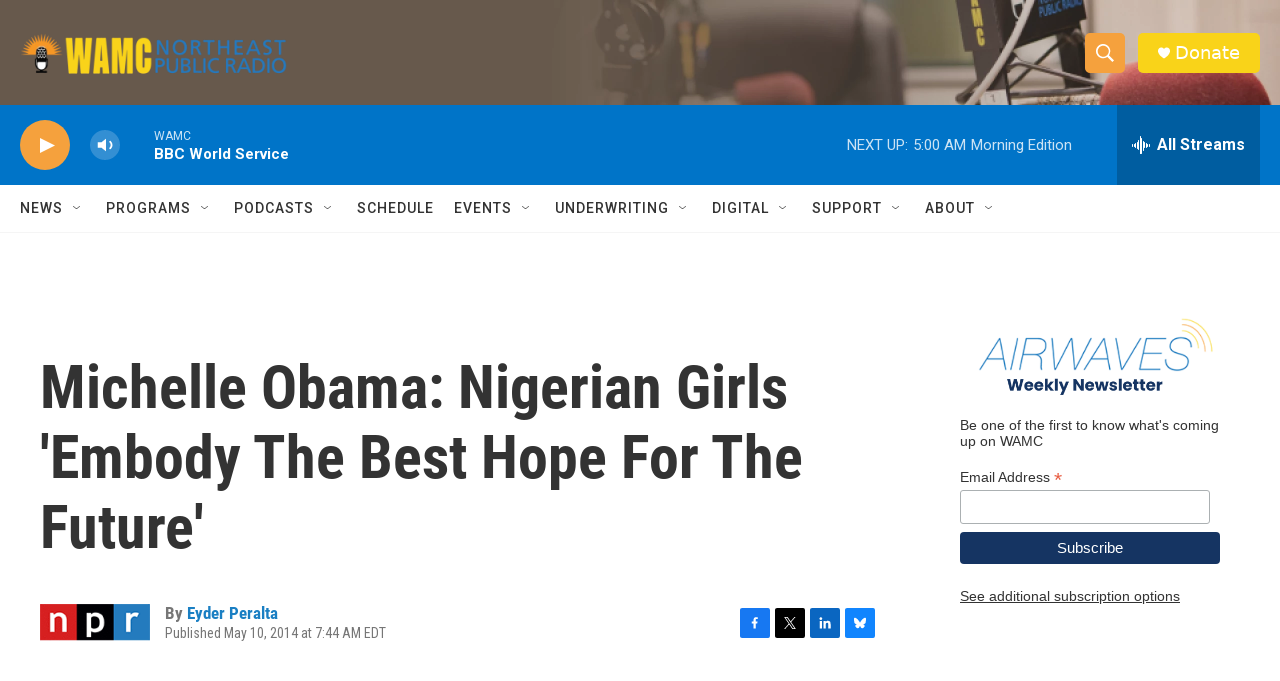

--- FILE ---
content_type: text/html; charset=utf-8
request_url: https://www.google.com/recaptcha/api2/aframe
body_size: 266
content:
<!DOCTYPE HTML><html><head><meta http-equiv="content-type" content="text/html; charset=UTF-8"></head><body><script nonce="q64EFn3K-iJc4lE0cDiuPw">/** Anti-fraud and anti-abuse applications only. See google.com/recaptcha */ try{var clients={'sodar':'https://pagead2.googlesyndication.com/pagead/sodar?'};window.addEventListener("message",function(a){try{if(a.source===window.parent){var b=JSON.parse(a.data);var c=clients[b['id']];if(c){var d=document.createElement('img');d.src=c+b['params']+'&rc='+(localStorage.getItem("rc::a")?sessionStorage.getItem("rc::b"):"");window.document.body.appendChild(d);sessionStorage.setItem("rc::e",parseInt(sessionStorage.getItem("rc::e")||0)+1);localStorage.setItem("rc::h",'1768799581206');}}}catch(b){}});window.parent.postMessage("_grecaptcha_ready", "*");}catch(b){}</script></body></html>